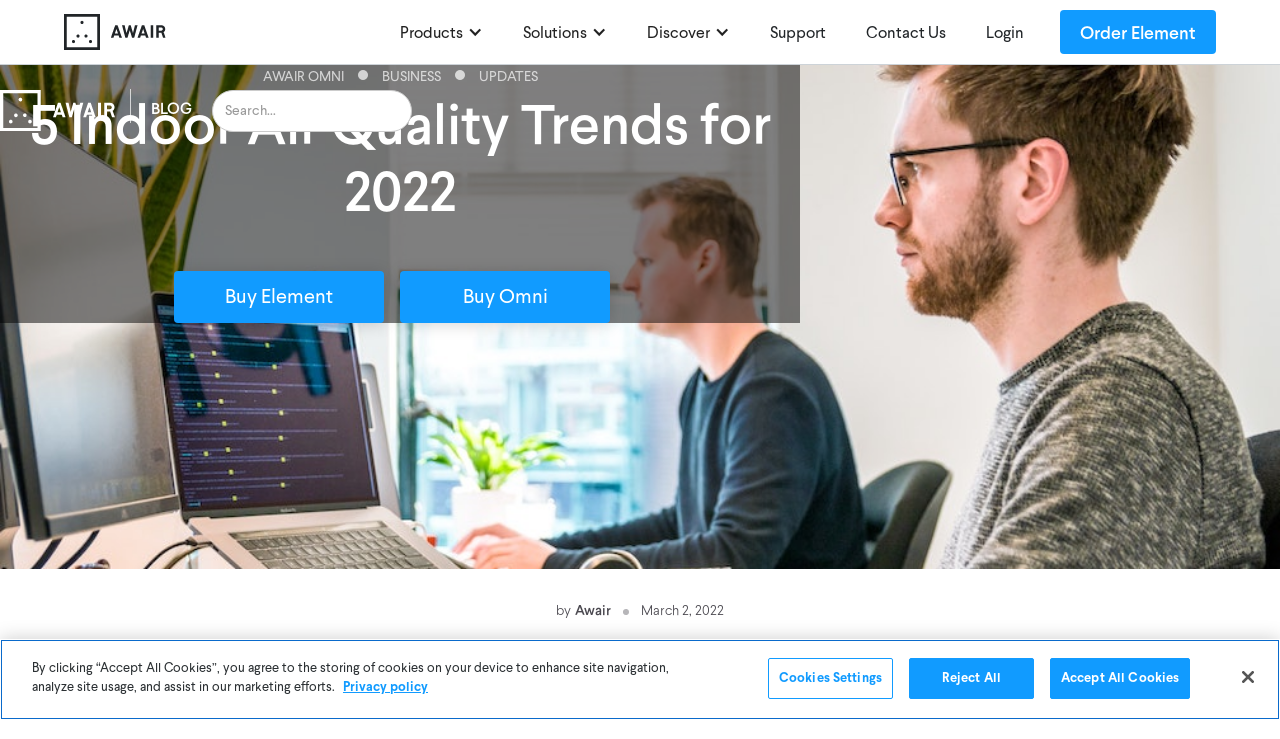

--- FILE ---
content_type: text/html
request_url: https://www.getawair.com/blog/indoor-air-quality-trends
body_size: 12180
content:
<!DOCTYPE html><!-- Last Published: Mon Sep 15 2025 16:42:19 GMT+0000 (Coordinated Universal Time) --><html data-wf-domain="www.getawair.com" data-wf-page="61f0f5d5890ad906fdb3438e" data-wf-site="606ca67e54e3f68fa1be1f6b" lang="en" data-wf-collection="61f0f5d5890ad97af6b3438c" data-wf-item-slug="indoor-air-quality-trends"><head><meta charset="utf-8"/><title>5 Indoor Air Quality Trends for 2022</title><meta content="Top 5 indoor air quality trends for 2022. We compiled the top IAQ trends that you need to be aware of in 2022. Learn more!" name="description"/><meta content="5 Indoor Air Quality Trends for 2022" property="og:title"/><meta content="Top 5 indoor air quality trends for 2022. We compiled the top IAQ trends that you need to be aware of in 2022. Learn more!" property="og:description"/><meta content="https://cdn.prod.website-files.com/61f0f4f4507b7f884cef0015/621f84237b801de5a49f345f_tim-van-der-kuip-CPs2X8JYmS8-unsplash.jpg" property="og:image"/><meta content="5 Indoor Air Quality Trends for 2022" property="twitter:title"/><meta content="Top 5 indoor air quality trends for 2022. We compiled the top IAQ trends that you need to be aware of in 2022. Learn more!" property="twitter:description"/><meta content="https://cdn.prod.website-files.com/61f0f4f4507b7f884cef0015/621f84237b801de5a49f345f_tim-van-der-kuip-CPs2X8JYmS8-unsplash.jpg" property="twitter:image"/><meta property="og:type" content="website"/><meta content="summary_large_image" name="twitter:card"/><meta content="width=device-width, initial-scale=1" name="viewport"/><link href="https://cdn.prod.website-files.com/606ca67e54e3f68fa1be1f6b/css/staging-us.webflow.shared.fa9e4c1a7.min.css" rel="stylesheet" type="text/css"/><link href="https://fonts.googleapis.com" rel="preconnect"/><link href="https://fonts.gstatic.com" rel="preconnect" crossorigin="anonymous"/><script src="https://ajax.googleapis.com/ajax/libs/webfont/1.6.26/webfont.js" type="text/javascript"></script><script type="text/javascript">WebFont.load({  google: {    families: ["Lato:100,100italic,300,300italic,400,400italic,700,700italic,900,900italic","Merriweather:300,300italic,400,400italic,700,700italic,900,900italic","Noto Sans KR:300,regular,500,700:korean,latin"]  }});</script><script type="text/javascript">!function(o,c){var n=c.documentElement,t=" w-mod-";n.className+=t+"js",("ontouchstart"in o||o.DocumentTouch&&c instanceof DocumentTouch)&&(n.className+=t+"touch")}(window,document);</script><link href="https://cdn.prod.website-files.com/606ca67e54e3f68fa1be1f6b/652df945af44fe8ade1170a2_Frame%25201060%4025%25.png" rel="shortcut icon" type="image/x-icon"/><link href="https://cdn.prod.website-files.com/606ca67e54e3f68fa1be1f6b/652df95bec0aa957aba241bd_Frame%201060.png" rel="apple-touch-icon"/><script>
(function(g,e,o,t,a,r,ge,tl,y,s){
g.getElementsByTagName(o)[0].insertAdjacentHTML('afterbegin','<style id="georedirect1717692783880style">body{opacity:0.0 !important;}</style>');
s=function(){g.getElementById('georedirect1717692783880style').innerHTML='body{opacity:1.0 !important;}';};
t=g.getElementsByTagName(o)[0];y=g.createElement(e);y.async=true;
y.src='https://g10498469755.co/gr?id=-NziSxmdHrom7y1NQX7m&refurl='+g.referrer+'&winurl='+encodeURIComponent(window.location);
t.parentNode.insertBefore(y,t);y.onerror=function(){s()};
georedirect1717692783880loaded=function(redirect){var to=0;if(redirect){to=5000};
setTimeout(function(){s();},to)};
})(document,'script','head');
</script>

<!-- CookiePro Cookies Consent Notice start for getawair.com -->
<script src="https://cookie-cdn.cookiepro.com/scripttemplates/otSDKStub.js" data-language="en" type="text/javascript" charset="UTF-8" data-domain-script="26e0076c-1938-4188-a31a-3748e2380436" ></script>
<script type="text/javascript">
function OptanonWrapper() { }
</script>
<!-- CookiePro Cookies Consent Notice end for getawair.com -->
<!-- Definition to track -->
<script>
  var host = window.location.host;
  var subdomain = host.split('.')[0];
  var country = "US";
  var path = window.location.pathname;
  var host = window.location.hostname;
  var href = window.location.href;
  var queryString = window.location.search;
  var platform = "website";
  var setCountry = function() {
    if (subdomain == "uk"){
      country = "UK";
    }else if (subdomain == "jp"){
      country = "US";
    }
  };
  setCountry();
  var setStagingCountry = function() {
    if (queryString == "?con=uk"){
      country = "UK";
    }else if (queryString == "?con=UK"){
      country = "UK";
    }
  }
  setStagingCountry();
  var redirectKR = function() {
    if (subdomain == "kr"){
      if(href.search("/#/") >= 0) { 
        window.location.href='https://www.getawair.com/terms/service-kr';
        //console.log("kr legal");
		//console.log(href);
      } else {
        window.location.href='https://www.getawair.com/kr/home';
        //console.log("kr web");
		//console.log(href);
      }
    }
  }
</script>
<!-- End of Definition -->

<!-- Facebook iOS14 -->
<meta name="facebook-domain-verification" content="7x1xn66zofkbkwv2us2kgjbr35tzcy" />
<!-- End Facebook iOS14 -->

<!-- Amplitude -->
<script type="text/javascript">
!function(){"use strict";!function(e,t){var n=e.amplitude||{_q:[],_iq:{}};if(n.invoked)e.console&&console.error&&console.error("Amplitude snippet has been loaded.");else{var r=function(e,t){e.prototype[t]=function(){return this._q.push({name:t,args:Array.prototype.slice.call(arguments,0)}),this}},s=function(e,t,n){return function(r){e._q.push({name:t,args:Array.prototype.slice.call(n,0),resolve:r})}},o=function(e,t,n){e[t]=function(){if(n)return{promise:new Promise(s(e,t,Array.prototype.slice.call(arguments)))}}},i=function(e){for(var t=0;t<m.length;t++)o(e,m[t],!1);for(var n=0;n<g.length;n++)o(e,g[n],!0)};n.invoked=!0;var u=t.createElement("script");u.type="text/javascript",u.integrity="sha384-x0ik2D45ZDEEEpYpEuDpmj05fY91P7EOZkgdKmq4dKL/ZAVcufJ+nULFtGn0HIZE",u.crossOrigin="anonymous",u.async=!0,u.src="https://cdn.amplitude.com/libs/analytics-browser-2.0.0-min.js.gz",u.onload=function(){e.amplitude.runQueuedFunctions||console.log("[Amplitude] Error: could not load SDK")};var a=t.getElementsByTagName("script")[0];a.parentNode.insertBefore(u,a);for(var c=function(){return this._q=[],this},p=["add","append","clearAll","prepend","set","setOnce","unset","preInsert","postInsert","remove","getUserProperties"],l=0;l<p.length;l++)r(c,p[l]);n.Identify=c;for(var d=function(){return this._q=[],this},f=["getEventProperties","setProductId","setQuantity","setPrice","setRevenue","setRevenueType","setEventProperties"],v=0;v<f.length;v++)r(d,f[v]);n.Revenue=d;var m=["getDeviceId","setDeviceId","getSessionId","setSessionId","getUserId","setUserId","setOptOut","setTransport","reset","extendSession"],g=["init","add","remove","track","logEvent","identify","groupIdentify","setGroup","revenue","flush"];i(n),n.createInstance=function(e){return n._iq[e]={_q:[]},i(n._iq[e]),n._iq[e]},e.amplitude=n}}(window,document)}();

//amplitude.init('9b2b12ccf73511bd40bb7a7aaa9e8be6');
//check cookie to get Amplitude device ID
 function getCookie(name) {
	 const cookieName = encodeURIComponent(name) + '=';
	 const decodedCookie = decodeURIComponent(document.cookie);
	 const cookieArray = decodedCookie.split(';');
	 for (let i = 0; i < cookieArray.length; i++) {
		 let cookie = cookieArray[i];
		 while (cookie.charAt(0) === ' ') {
			 cookie = cookie.substring(1);
		 }
		 if (cookie.indexOf(cookieName) === 0) {
			 return cookie.substring(cookieName.length, cookie.length);
		 }
	 }
	 return undefined;
 }
  var initAmplitude = function() {
  var apiKey = ''; // Initialize the API Key variable
  // Check the subdomain to determine the API Key
  if (subdomain === 'staging-us') {
    apiKey = '0a725934fe160206a3026fb0f84c9051'; // Replace with your staging-us API Key
  } else {
    apiKey = '9b2b12ccf73511bd40bb7a7aaa9e8be6'; // Replace with your default API Key
  }

  if (!getCookie('amplitude_custom_id')) {
    amplitude.init(apiKey);
    console.log('Amplitude Initiated with API Key:', apiKey);
  } else {
    const amplitudeCustomId = getCookie('amplitude_custom_id') ?? '';
    amplitude.init(apiKey, null, { deviceId: amplitudeCustomId });
    console.log('exist Cookie', amplitudeCustomId);
  }
}
initAmplitude();
</script>
<!-- Amplitude Ends -->

<script>
  function djb2Hash(str) {
    var hash = 5381;
    for (var i = 0; i < str.length; i++) {
      hash = ((hash << 5) + hash) + str.charCodeAt(i);
    }
    return hash;
  }
  window.dataLayer = window.dataLayer || [];
  function gtag(){dataLayer.push(arguments);}
  gtag('consent', 'default', {
    'ad_storage': 'granted',
    'ad_user_data': 'granted',
    'ad_personalization': 'granted',
    'analytics_storage': 'granted'
  });

  (function(w,d,s,l,i){w[l]=w[l]||[];w[l].push({'gtm.start':
  new Date().getTime(),event:'gtm.js'});var f=d.getElementsByTagName(s)[0],
  j=d.createElement(s),dl=l!='dataLayer'?'&l='+l:'';j.async=true;j.src=
  'https://www.googletagmanager.com/gtm.js?id='+i+dl;f.parentNode.insertBefore(j,f);
  })(window,document,'script','dataLayer','GTM-WCGXWZ5W');

</script></head><body><div data-collapse="medium" data-animation="default" data-duration="400" data-easing="ease" data-easing2="ease" role="banner" class="navbar w-nav"><div class="w-embed w-iframe"><!-- Google Tag Manager (noscript) -->
<noscript><iframe src="https://www.googletagmanager.com/ns.html?id=GTM-WCGXWZ5W"
height="0" width="0" style="display:none;visibility:hidden"></iframe></noscript>
<!-- End Google Tag Manager (noscript) --></div><div id="notification" class="w-dyn-list"><div class="hide w-dyn-empty"></div></div><nav class="navbar-content section-container w-container"><a href="/" class="brand w-nav-brand"><img src="https://cdn.prod.website-files.com/606ca67e54e3f68fa1be1f6b/606ca6e82cd654086fc1581c_awair_logo.svg" loading="lazy" alt="Awair logo"/></a><nav role="navigation" class="nav-menu w-nav-menu"><div class="div-block-17 label-medium"><div data-hover="false" data-delay="0" class="dropdown w-dropdown"><div class="dropdown-toggle w-dropdown-toggle"><div class="dropdown-toggle-icon w-icon-dropdown-toggle"></div><div class="text-block-68">Products</div></div><nav class="styled-dropdown-list w-dropdown-list"><a href="/products/element" class="dropdown-item---photo w-inline-block"><img src="https://cdn.prod.website-files.com/606ca67e54e3f68fa1be1f6b/60d67367c2f1e41cc80e383e_element%20nav.png" loading="lazy" width="80" height="80" alt="" class="image-41"/><div class="text-block-67">Awair Element</div></a><a href="/products/omni" class="dropdown-item---photo w-inline-block"><img src="https://cdn.prod.website-files.com/606ca67e54e3f68fa1be1f6b/60d6736779713a607a543acb_omni%20nav.png" loading="lazy" width="80" height="80" alt="" class="image-41"/><div class="text-block-67">Awair Omni</div></a><a href="/products/awairnet" class="dropdown-item---photo w-inline-block"><img src="https://cdn.prod.website-files.com/606ca67e54e3f68fa1be1f6b/635fa9e2f95dcc395c3f1aa0_png_awairnet_menu.png" loading="lazy" width="80" height="80" alt="" class="image-41"/><div class="text-block-67">AwairNet</div></a><a href="/products/installation-options" class="dropdown-item---photo w-inline-block"><img src="https://cdn.prod.website-files.com/606ca67e54e3f68fa1be1f6b/60d673686a84991a4d3b8668_connectivity%20nav.png" loading="lazy" width="80" height="80" alt="" class="image-41"/><div class="text-block-67">Connectivity</div></a><a href="/dashboard" class="dropdown-item---photo w-inline-block"><img src="https://cdn.prod.website-files.com/606ca67e54e3f68fa1be1f6b/60d673676b838098a0342b8c_dashboard%20nav.png" loading="lazy" width="80" height="80" alt="" class="image-41"/><div class="text-block-67">Awair Dashboard</div></a></nav></div><div data-hover="false" data-delay="0" class="dropdown w-dropdown"><div class="dropdown-toggle w-dropdown-toggle"><div class="dropdown-toggle-icon w-icon-dropdown-toggle"></div><div class="text-block-68">Solutions</div></div><nav class="styled-dropdown-list w-dropdown-list"><a href="/solutions/school" class="dropdown-item---subtext w-inline-block"><div class="label-large dropdown-item-spacing">School</div><div class="paragraph-small text-gray-7 solutions-subtext">Give parents, students, and teachers 24/7 peace of mind with Awair solutions for Schools.</div></a><a href="/solutions/business" class="dropdown-item---subtext w-inline-block"><div class="label-large dropdown-item-spacing">Business</div><div class="paragraph-small text-gray-7 solutions-subtext">Reassure employees and customers that your business is safe with Awair for Business.</div></a><a href="/solutions/office" class="dropdown-item---subtext w-inline-block"><div class="label-large dropdown-item-spacing">Office</div><div class="paragraph-small text-gray-7 solutions-subtext">Create transparency and monitor IAQ trends for your clients, tenants, or employees with Awair for Offices.</div></a></nav></div><div data-hover="false" data-delay="0" class="dropdown w-dropdown"><div class="dropdown-toggle w-dropdown-toggle"><div class="dropdown-toggle-icon w-icon-dropdown-toggle"></div><div class="text-block-68">Discover</div></div><nav class="styled-dropdown-list w-dropdown-list"><a href="/business/resources" class="dropdown-item---subtext w-inline-block"><div class="label-large dropdown-item-spacing">Resources</div></a><a href="/blog" target="_blank" class="dropdown-item---subtext w-inline-block"><div class="label-large dropdown-item-spacing">Blog</div></a></nav></div><a href="https://support.getawair.com" target="_blank" class="nav-link dropdown-toggle text-block-68">Support</a><a href="/pages/awair-for-business" class="nav-link dropdown-toggle text-block-68">Contact Us</a><a href="https://dashboard.getawair.com/#/" target="_blank" class="nav-link dropdown-toggle text-block-68">Login</a><div class="w-embed"><style>
  .dropdown-toggle.w--open .dropdown-toggle-icon {
		transform: rotate(180deg);
  }
</style></div><div class="dropdown-toggle"><div class="collection-list-wrapper-2 w-dyn-list"><div role="list" class="w-dyn-items"><div role="listitem" class="w-dyn-item"><a country="US" aria-label="Order Awair Element - new window" href="/redirect/order-element-copy" class="button-primary_small order-element margin-top-s w-button">Order Element</a></div><div role="listitem" class="w-dyn-item"><a country="UK" aria-label="Order Awair Element - new window" href="/redirect/buy-now-for-nav" class="button-primary_small order-element margin-top-s w-button">Buy Element</a></div></div></div></div></div></nav><div class="menu-button-3 w-nav-button"><div class="w-icon-nav-menu"></div></div><img src="https://cdn.prod.website-files.com/606ca67e54e3f68fa1be1f6b/609172b15a60976b12e91f34_Cart-Badge.svg" loading="lazy" alt="Cart" class="image-33"/><div id="GotoDashboard" class="div-block-141"><div class="w-dyn-list"><div role="list" class="collection-list-6 w-dyn-items"><div role="listitem" class="w-dyn-item"><a country="UK" aria-label="Order Awair Element - new window" href="/redirect/buy-now-for-nav" class="button-primary_small order-element margin-lefts w-button">Buy Element</a></div><div role="listitem" class="w-dyn-item"><a country="US" aria-label="Order Awair Element - new window" href="/redirect/order-element-copy" class="button-primary_small order-element margin-lefts w-button">Order Element</a></div></div></div></div></nav></div><div class="top-nav art"><div class="css w-embed"><style>
  .collection-item:last-child .cat-oval  {
  display: none;
  }
  .art-box-txt, .art-box-head{
    display: block;
  display: -webkit-box;
  max-width: 100%;
  -webkit-line-clamp: 3;
  -webkit-box-orient: vertical;
  overflow: hidden;
  text-overflow: ellipsis;
  }
</style></div><div class="w960 w-clearfix"><a href="/" target="_blank" class="logo-home w-inline-block"><img src="https://cdn.prod.website-files.com/606ca67e54e3f68fa1be1f6b/61f0ff7df52ee04e79643948_logo-light.svg" loading="lazy" alt="Awair Logo" class="logo"/></a><a href="/blog" class="blog-top-link art">Blog</a><a data-w-id="15c6b93c-f30b-a567-73ac-c74459e56fbd" href="#" class="search-btn w-inline-block"><img src="https://cdn.prod.website-files.com/606ca67e54e3f68fa1be1f6b/61f0f2d586ff2c05d0337e57_search.svg" loading="lazy" alt="" class="search-icon"/></a><form action="/search" class="search w-form"><input class="search-input w-input" maxlength="256" name="query" placeholder="Search…" type="search" id="search" required=""/><input type="submit" class="hide w-button" value="Search"/></form></div></div><div class="w-dyn-list"><div role="list" class="w-dyn-items"><div style="background-image:url(&quot;https://cdn.prod.website-files.com/61f0f4f4507b7f884cef0015/621f84237b801de5a49f345f_tim-van-der-kuip-CPs2X8JYmS8-unsplash.jpg&quot;)" role="listitem" class="main-image w-dyn-item"><div class="image-dark"><div class="cat-col w-dyn-list"><div role="list" class="w-dyn-items"><div role="listitem" class="collection-item w-dyn-item"><a href="/tag/awair-omni" class="cat-link">Awair Omni</a><div class="cat-oval"></div></div><div role="listitem" class="collection-item w-dyn-item"><a href="/tag/business" class="cat-link">Business</a><div class="cat-oval"></div></div><div role="listitem" class="collection-item w-dyn-item"><a href="/tag/updates" class="cat-link">Updates</a><div class="cat-oval"></div></div></div></div><div class="main-head-wrap"><h1 class="main-head">5 Indoor Air Quality Trends for 2022</h1><a href="https://pay.getawair.com/b/bIY29t5IkctCfss4gh" target="_blank" class="order-element box-shadow-24px button-primary_medium margin-right-s margin-top-l w-button">Buy Element</a><a href="https://pay.getawair.com/b/00g7tN7Qs65eeoo5kn" target="_blank" class="order-element box-shadow-24px button-primary_medium margin-right-s w-button">Buy Omni</a></div></div></div></div></div><div class="art-wrap"><div class="w620"><div class="art-info-wrap"><p class="art-info-txt">by</p><a href="/authors/awair" class="art-info-txt">Awair</a><div class="info-oval"></div><p class="art-info-txt">March 2, 2022</p></div><div class="blog-rich-text w-richtext"><p>If indoor air quality (IAQ) wasn’t on our minds before the pandemic, it is now. We have a heightened awareness of the factors that contribute to the spread of airborne diseases, such as COVID-19. Looking ahead to the health and wellness trends in homes and offices, it is clear that we cannot ignore the invisible. The quality of the air we breathe not only affects virus transmission, but can also pose both short- and long-term health risks if not monitored. <br/></p><p>In fact, a recent survey by Honeywell found that 72% of office workers are concerned about the air quality in their buildings. They want regular updates on the quality of their building’s air. Some of those people would even consider leaving their job if their employer doesn’t take steps to create a healthier indoor environment. While this should come at no surprise since employees are reexamining where they want to live and work, it is eye-opening for leaders. The status quo will not do. There is an urgent call for investing in clean indoor air today. <br/></p><p>We asked our Awair product experts for trends in IAQ in 2022. Here’s the short list: <br/></p><ul role="list"><li><strong>Need for smart data platforms</strong> - Labor shortages and skill gaps are hampering progress for establishing and maintaining IAQ goals. Building management and engineering teams need smart data platforms that take the guesswork out of IAQ management. Automation will be essential for the collection of air data. <br/>‍<br/></li><li><strong>More conversations around IAQ</strong> - There has been a recent uptick in surveys from companies like Honeywell and Panasonic on the topic of IAQ. Major media outlets like Fast Company, Forbes, The Boston Globe, and Time are also covering the indoor air quality market. Without a doubt, there is an increasing demand for air quality information. This interest is here to stay due to the pandemic and climate change.<br/><br/></li><li><strong>Better filtration and ventilation</strong> - Building owners and operators made quick moves in 2020 to better filter and ventilate their indoor spaces. That doesn’t mean that there isn’t room for improvement, however. It’s important to understand the <a href="https://www.getawair.com/blog/invisible-factors-indoor-air-quality" target="_blank">IAQ factors </a>to look for, such as humidity, temperature, CO2, TVOCs (total volatile organic compounds), and PM2.5 (fine particulate matter), and to advocate for better filtration, which can look like investing in IAQ at home and requesting upgrades in your workspace. <br/><br/></li><li><strong>Connecting IAQ and ESG Goals</strong> - Juan Quintás, Board Member of Metrikus, has said that “indoor air quality is the next frontier of sustainability.” As organizations think about their Environmental, Social and Governance (ESG) goals, they must build a roadmap to improve and ensure indoor air ventilation. Cost savings and sustainability will be explored through continuous, real-time data monitoring like never before. <br/><br/></li><li><strong>Going Back to the Basics </strong>- Many commercial businesses went straight into reactive mode during COVID-19, which is completely understandable. Taking a step back, it is challenging to know if the solutions implemented are contributing positively to IAQ without actually measuring the key air factors. There will be a more targeted approach to IAQ in 2022 with monitoring first to adjust air filters, dehumidifiers, etc. <br/></li></ul><p>Awareness of indoor air quality at home and in the office is rising to a new level. With changes to our living habits along with evolving environmental conditions, we want to see what’s in the air we breathe because we are nothing without our health. <a href="https://www.getawair.com/products/omni" target="_blank">Monitoring the air</a> is the first step in understanding the activities that contribute to IAQ anywhere we spend time indoors. <br/></p></div><div class="center"><a href="http://www.getawair.com/pages/office-re-entry-guide" class="btn w-button">Download the Office Re-Entry Guide for More IAQ Tips</a></div><p class="ref w-condition-invisible">References:</p><div class="blog-rich-text ref w-dyn-bind-empty w-richtext"></div></div></div><div class="grad"><div class="w960"><p class="related">Related Articles</p><div class="w-dyn-list"><div role="list" class="collection-list-art-wrap w-dyn-items"><div role="listitem" class="collection-item-art-boxs w-dyn-item"><a href="/blog/what-we-measure-noise" class="art-link-box w-inline-block"><h3 class="art-box-head margin-bottom-xs">What We Measure: Noise (db)</h3><p class="art-box-txt">In offices and schools, irritating noise can come from all kinds of sources: air conditioning, ringing phones, traffic, nearby construction and – most especially – from other people’s conversations. Ambient noise can make it hard for employees and school children to concentrate and get things done. Productivity can plummet Noise can affect the health and productivity of your workspace. Based on a study by Cornell University, increased illness and lower job satisfaction are associated with the negative impact of noise. Although background noise can drown out distractions, too much noise can cause stress and undermine short term memory, reading comprehension, and willingness to help or engage with others.</p><p class="art-box-date">Jan 23</p></a></div><div role="listitem" class="collection-item-art-boxs w-dyn-item"><a href="/blog/introducing-awair-2nd-edition" class="art-link-box w-inline-block"><h3 class="art-box-head margin-bottom-xs">Introducing Awair 2nd Edition</h3><p class="art-box-txt">We’re excited to announce Awair 2nd Edition, our latest solution to help you take control of your environment and see the invisible.</p><p class="art-box-date">Jul 10</p></a></div><div role="listitem" class="collection-item-art-boxs w-dyn-item"><a href="/blog/awair-ifttt-customize-your-air" class="art-link-box w-inline-block"><h3 class="art-box-head margin-bottom-xs">Awair + IFTTT — Customize Your Air!</h3><p class="art-box-txt">Tired of doing everything manually? Well, IFTTT can fix that. You can set up simple automated recipes to help make your life easier. For example, you can say, “if it rains, then give me a weather alert on my phone.”</p><p class="art-box-date">Aug 9</p></a></div></div></div></div><footer class="footer-3"><div class="w960"><div class="social-icons-2"><div class="w-embed"><div class="span12 widget-span widget-type-custom_widget " style="" data-widget-type="custom_widget" data-x="0" data-w="12">
<div id="hs_cos_wrapper_module_1623718279033362" class="hs_cos_wrapper hs_cos_wrapper_widget hs_cos_wrapper_type_module widget-type-social_sharing" style="" data-hs-cos-general-type="widget" data-hs-cos-type="module">






<div class="hs_cos_wrapper hs_cos_wrapper_widget hs_cos_wrapper_type_social_sharing" data-hs-cos-general-type="widget" data-hs-cos-type="social_sharing">
  
	
  
    
    
    
    
			
		

    <a href="http://www.facebook.com/share.php?u=https://blog.getawair.com&amp;utm_medium=social&amp;utm_source=facebook" target="_blank" rel="noopener" style="width:24px;border-width:0px;border:0px;text-decoration:none;">
      <img src="https://fs.hubspotusercontent00.net/hub/7528304/hubfs/raw_assets/public/mV0_hubspot/img/facebook-color.png?width=24&amp;name=facebook-color.png" class="hs-image-widget hs-image-social-sharing-24" style="height:24px;width:24px;border-radius:3px;border-width:0px;border:0px;" width="24" hspace="0" alt="Share on facebook" srcset="https://fs.hubspotusercontent00.net/hub/7528304/hubfs/raw_assets/public/mV0_hubspot/img/facebook-color.png?width=12&amp;name=facebook-color.png 12w, https://fs.hubspotusercontent00.net/hub/7528304/hubfs/raw_assets/public/mV0_hubspot/img/facebook-color.png?width=24&amp;name=facebook-color.png 24w, https://fs.hubspotusercontent00.net/hub/7528304/hubfs/raw_assets/public/mV0_hubspot/img/facebook-color.png?width=36&amp;name=facebook-color.png 36w, https://fs.hubspotusercontent00.net/hub/7528304/hubfs/raw_assets/public/mV0_hubspot/img/facebook-color.png?width=48&amp;name=facebook-color.png 48w, https://fs.hubspotusercontent00.net/hub/7528304/hubfs/raw_assets/public/mV0_hubspot/img/facebook-color.png?width=60&amp;name=facebook-color.png 60w, https://fs.hubspotusercontent00.net/hub/7528304/hubfs/raw_assets/public/mV0_hubspot/img/facebook-color.png?width=72&amp;name=facebook-color.png 72w" sizes="(max-width: 24px) 100vw, 24px">
    </a>
	

  
	
  
    
    
    
    
			
		

    <a href="http://www.linkedin.com/shareArticle?mini=true&amp;url=https://blog.getawair.com&amp;utm_medium=social&amp;utm_source=linkedin" target="_blank" rel="noopener" style="width:24px;border-width:0px;border:0px;text-decoration:none;">
      <img src="https://fs.hubspotusercontent00.net/hub/7528304/hubfs/raw_assets/public/mV0_hubspot/img/linkedin-color.png?width=24&amp;name=linkedin-color.png" class="hs-image-widget hs-image-social-sharing-24" style="height:24px;width:24px;border-radius:3px;border-width:0px;border:0px;" width="24" hspace="0" alt="Share on linkedin" srcset="https://fs.hubspotusercontent00.net/hub/7528304/hubfs/raw_assets/public/mV0_hubspot/img/linkedin-color.png?width=12&amp;name=linkedin-color.png 12w, https://fs.hubspotusercontent00.net/hub/7528304/hubfs/raw_assets/public/mV0_hubspot/img/linkedin-color.png?width=24&amp;name=linkedin-color.png 24w, https://fs.hubspotusercontent00.net/hub/7528304/hubfs/raw_assets/public/mV0_hubspot/img/linkedin-color.png?width=36&amp;name=linkedin-color.png 36w, https://fs.hubspotusercontent00.net/hub/7528304/hubfs/raw_assets/public/mV0_hubspot/img/linkedin-color.png?width=48&amp;name=linkedin-color.png 48w, https://fs.hubspotusercontent00.net/hub/7528304/hubfs/raw_assets/public/mV0_hubspot/img/linkedin-color.png?width=60&amp;name=linkedin-color.png 60w, https://fs.hubspotusercontent00.net/hub/7528304/hubfs/raw_assets/public/mV0_hubspot/img/linkedin-color.png?width=72&amp;name=linkedin-color.png 72w" sizes="(max-width: 24px) 100vw, 24px">
    </a>
	

  
	
  
    
    
    
    
			
		

    <a href="https://twitter.com/intent/tweet?original_referer=https://blog.getawair.com&amp;utm_medium=social&amp;utm_source=twitter&amp;url=https://blog.getawair.com&amp;utm_medium=social&amp;utm_source=twitter&amp;source=tweetbutton&amp;text=" target="_blank" rel="noopener" style="width:24px;border-width:0px;border:0px;text-decoration:none;">
      <img src="https://fs.hubspotusercontent00.net/hub/7528302/hubfs/raw_assets/public/mV0_hubspot/img/twitter-color.png?width=24&amp;name=twitter-color.png" class="hs-image-widget hs-image-social-sharing-24" style="height:24px;width:24px;border-radius:3px;border-width:0px;border:0px;" width="24" hspace="0" alt="Share on twitter" srcset="https://fs.hubspotusercontent00.net/hub/7528302/hubfs/raw_assets/public/mV0_hubspot/img/twitter-color.png?width=12&amp;name=twitter-color.png 12w, https://fs.hubspotusercontent00.net/hub/7528302/hubfs/raw_assets/public/mV0_hubspot/img/twitter-color.png?width=24&amp;name=twitter-color.png 24w, https://fs.hubspotusercontent00.net/hub/7528302/hubfs/raw_assets/public/mV0_hubspot/img/twitter-color.png?width=36&amp;name=twitter-color.png 36w, https://fs.hubspotusercontent00.net/hub/7528302/hubfs/raw_assets/public/mV0_hubspot/img/twitter-color.png?width=48&amp;name=twitter-color.png 48w, https://fs.hubspotusercontent00.net/hub/7528302/hubfs/raw_assets/public/mV0_hubspot/img/twitter-color.png?width=60&amp;name=twitter-color.png 60w, https://fs.hubspotusercontent00.net/hub/7528302/hubfs/raw_assets/public/mV0_hubspot/img/twitter-color.png?width=72&amp;name=twitter-color.png 72w" sizes="(max-width: 24px) 100vw, 24px">
    </a>
	

  
	
  
    
      
    
    
    
    
			
		

    <a href="http://pinterest.com/pin/create/button/?url=https://blog.getawair.com&amp;utm_medium=social&amp;utm_source=pinterest&amp;media=https://blog.getawair.com/hubfs/Logo_Horizontal-2.png" target="_blank" rel="noopener" style="width:24px;border-width:0px;border:0px;text-decoration:none;">
      <img src="https://fs.hubspotusercontent00.net/hub/7528304/hubfs/raw_assets/public/mV0_hubspot/img/pinterest-color.png?width=24&amp;name=pinterest-color.png" class="hs-image-widget hs-image-social-sharing-24" style="height:24px;width:24px;border-radius:3px;border-width:0px;border:0px;" width="24" hspace="0" alt="Share on pinterest" srcset="https://fs.hubspotusercontent00.net/hub/7528304/hubfs/raw_assets/public/mV0_hubspot/img/pinterest-color.png?width=12&amp;name=pinterest-color.png 12w, https://fs.hubspotusercontent00.net/hub/7528304/hubfs/raw_assets/public/mV0_hubspot/img/pinterest-color.png?width=24&amp;name=pinterest-color.png 24w, https://fs.hubspotusercontent00.net/hub/7528304/hubfs/raw_assets/public/mV0_hubspot/img/pinterest-color.png?width=36&amp;name=pinterest-color.png 36w, https://fs.hubspotusercontent00.net/hub/7528304/hubfs/raw_assets/public/mV0_hubspot/img/pinterest-color.png?width=48&amp;name=pinterest-color.png 48w, https://fs.hubspotusercontent00.net/hub/7528304/hubfs/raw_assets/public/mV0_hubspot/img/pinterest-color.png?width=60&amp;name=pinterest-color.png 60w, https://fs.hubspotusercontent00.net/hub/7528304/hubfs/raw_assets/public/mV0_hubspot/img/pinterest-color.png?width=72&amp;name=pinterest-color.png 72w" sizes="(max-width: 24px) 100vw, 24px">
    </a>
	

  
	
  
    
    
    
    
			
		

    <a href="mailto:?subject=Check%20out%20https://blog.getawair.com&amp;utm_medium=social&amp;utm_source=email%20&amp;body=Check%20out%20https://blog.getawair.com&amp;utm_medium=social&amp;utm_source=email" target="_blank" rel="noopener" style="width:24px;border-width:0px;border:0px;text-decoration:none;">
      <img src="https://f.hubspotusercontent10.net/hub/7528315/hubfs/raw_assets/public/mV0_hubspot/img/email-color.png?width=24&amp;name=email-color.png" class="hs-image-widget hs-image-social-sharing-24" style="height:24px;width:24px;border-radius:3px;border-width:0px;border:0px;" width="24" hspace="0" alt="Share on email" srcset="https://f.hubspotusercontent10.net/hub/7528315/hubfs/raw_assets/public/mV0_hubspot/img/email-color.png?width=12&amp;name=email-color.png 12w, https://f.hubspotusercontent10.net/hub/7528315/hubfs/raw_assets/public/mV0_hubspot/img/email-color.png?width=24&amp;name=email-color.png 24w, https://f.hubspotusercontent10.net/hub/7528315/hubfs/raw_assets/public/mV0_hubspot/img/email-color.png?width=36&amp;name=email-color.png 36w, https://f.hubspotusercontent10.net/hub/7528315/hubfs/raw_assets/public/mV0_hubspot/img/email-color.png?width=48&amp;name=email-color.png 48w, https://f.hubspotusercontent10.net/hub/7528315/hubfs/raw_assets/public/mV0_hubspot/img/email-color.png?width=60&amp;name=email-color.png 60w, https://f.hubspotusercontent10.net/hub/7528315/hubfs/raw_assets/public/mV0_hubspot/img/email-color.png?width=72&amp;name=email-color.png 72w" sizes="(max-width: 24px) 100vw, 24px">
    </a>
	

</div></div>

</div></div></div><div class="footer-col-wrap"><div class="footer-col"><p class="footer-small-head">Product</p><a href="/products/element" class="footer-small-link">Awair Element</a><a href="/products/omni" class="footer-small-link">Awair for Business</a><a href="https://apps.apple.com/us/app/awair-get-to-know-your-air/id1034660006" target="_blank" class="footer-small-link">iOS App</a><a href="https://play.google.com/store/apps/details?id=co.bitfinder.awair" target="_blank" class="footer-small-link">Android App</a></div><div class="footer-col"><p class="footer-small-head">Company</p><a href="/about-us" class="footer-small-link">About</a><a href="/blog" target="_blank" class="footer-small-link">Blog</a><a href="/careers" target="_blank" class="footer-small-link">Careers</a><a href="https://drive.google.com/drive/folders/1BOZeVEL-qDSo3DxWBBDdWzZ2hbkslOZ1" target="_blank" class="footer-small-link">Press</a><a href="https://pages.getawair.com/awair-for-business" target="_blank" class="footer-small-link">Contact Sales</a><a href="/legal/terms" class="footer-small-link">Legal</a></div><div class="footer-col"><p class="footer-small-head">Support</p><a href="https://support.getawair.com/hc/en-us" target="_blank" class="footer-small-link">Help</a><a href="https://support.getawair.com/hc/en-us/#awair" target="_blank" class="footer-small-link">Awair Products</a></div></div><a href="https://pages.getawair.com/subscribe?hsCtaTracking=51aa88d4-ed3a-49ed-a86f-a6048d065bf8%7C09e7ba7b-dfa6-428d-abe7-7bbc6907573a" target="_blank" class="btn hide w-button">Stay Updated on Awair</a></div></footer></div><script src="https://d3e54v103j8qbb.cloudfront.net/js/jquery-3.5.1.min.dc5e7f18c8.js?site=606ca67e54e3f68fa1be1f6b" type="text/javascript" integrity="sha256-9/aliU8dGd2tb6OSsuzixeV4y/faTqgFtohetphbbj0=" crossorigin="anonymous"></script><script src="https://cdn.prod.website-files.com/606ca67e54e3f68fa1be1f6b/js/webflow.schunk.36b8fb49256177c8.js" type="text/javascript"></script><script src="https://cdn.prod.website-files.com/606ca67e54e3f68fa1be1f6b/js/webflow.schunk.a9078c5c3f782c0d.js" type="text/javascript"></script><script src="https://cdn.prod.website-files.com/606ca67e54e3f68fa1be1f6b/js/webflow.c635cd35.469f9adb9d71be8e.js" type="text/javascript"></script><script>
  //save cookies
   function setCookie(name, value, days, domain) {
		 const date = new Date();
		 date.setTime(date.getTime() + (days * 24 * 60 * 60 * 1000));
		 const expires = `; expires=${date.toUTCString()}`;
		 const domainOption = domain ? `; domain=${domain}` : '';
		 document.cookie = `${encodeURIComponent(name)}=${encodeURIComponent(value)}${expires}${domainOption}; path=/`;
	 }
  if( !getCookie('amplitude_custom_id') ) {
		var deviceId = amplitude.getDeviceId();
      	if (deviceId) {
			//console.log('Device ID:', deviceId);     
			setCookie('amplitude_custom_id', deviceId ,180, '.getawair.com');
          	setCookie('amplitude_custom_id', deviceId ,180, 'staging-us.webflow.io');
			//const amplitudeCustomId = getCookie('amplitude_custom_id') ?? '';          
			//console.log('New Cookie', amplitudeCustomId);
        } else {
			//console.log('Device ID not found.');
		}
    }
</script>
<script>
  //load tab
 function getParam(name) {
     name = name.replace(/[\[]/, "\\[").replace(/[\]]/, "\\]");
     var regex = new RegExp("[\\?&]" + name + "=([^&#]*)"),
     results = regex.exec(location.search);
     return results == null ? "" : decodeURIComponent(results[1].replace(/\+/g, " "));
 }
 var Webflow = Webflow || [];
 Webflow.push(function () {
     var tabName = getParam('tab');
     if (tabName) $('.' + tabName).triggerHandler('click');
 });
 </script>

<!-- Pardot Campaign code for US that allows showing website activity in Pardot/Salesforce -->
<script type="text/javascript">
piAId = '969753';
piCId = '11170';
piHostname = 'pi.pardot.com';

(function() {
function async_load(){
var s = document.createElement('script'); s.type = 'text/javascript';
s.src = ('https:' == document.location.protocol ? 'https://pi' : 'http://cdn') + '.pardot.com/pd.js';
var c = document.getElementsByTagName('script')[0]; c.parentNode.insertBefore(s, c);
}
if(window.attachEvent) { window.attachEvent('onload', async_load); }
else { window.addEventListener('load', async_load, false); }
})();
</script>
<!-- End Pardot Campaign code -->

<!-- Amplitude Event -->
<script>
  var eventProperties = {
    'path': path,
    'host': host,
    'href': href,
	'queryString' : queryString,
    'subdomain' : subdomain,
    'country' : country,
    'platform' : platform,
  };
  console.log(country);
  console.log(queryString);
  amplitude.track('page:shown', eventProperties);
</script>
<!-- End Amplitude Event code-->
<script>
  //Delete Country Content
const deleteDiv = function() {
  if (country == "UK") {
    document.querySelectorAll('[country="US"]').forEach(function(e) {
      e.parentElement.removeChild(e);
    });
  } else if (country == "US") {
    document.querySelectorAll('[country="UK"]').forEach(function(e) {
      e.parentElement.removeChild(e);
    });
  }
};
deleteDiv();
redirectKR();
if (country == "KR") {document.documentElement.setAttribute("lang", 'kr');
}
  function addClickEvent(selector, eventName, callback) {
  var targets = document.querySelectorAll(selector);
  var targetLength = targets.length;

  for (var i = 0; i < targetLength; i++) {
    targets[i].addEventListener("click", function() {
      amplitude.track(eventName, eventProperties);
      console.log(eventProperties);
      
      if (callback) {
        callback();
      }
    });
  }
}

addClickEvent(".gotodashboard", "click:Dashboard");
addClickEvent(".contact-sales", "click:Contact Sales");
addClickEvent(".order-element", "click:Order Element");

</script></body></html>

--- FILE ---
content_type: image/svg+xml
request_url: https://cdn.prod.website-files.com/606ca67e54e3f68fa1be1f6b/61f0ff7df52ee04e79643948_logo-light.svg
body_size: 380
content:
<svg width="113" height="40" viewBox="0 0 113 40" xmlns="http://www.w3.org/2000/svg"><path d="M15.612 26.33c1.01 0 1.786-.777 1.786-1.786 0-1.01-.777-1.787-1.786-1.787-1.01 0-1.787.777-1.787 1.787 0 .932.777 1.786 1.787 1.786zm8.776-.078c1.01 0 1.787-.776 1.787-1.786s-.777-1.786-1.787-1.786c-1.01 0-1.786.776-1.786 1.786.078 1.01.854 1.786 1.786 1.786zm-13.825 6.136c1.01 0 1.787-.776 1.787-1.786s-.777-1.786-1.787-1.786c-1.01 0-1.786.776-1.786 1.786s.776 1.786 1.786 1.786zm18.874 0c1.01 0 1.786-.776 1.786-1.786s-.776-1.786-1.786-1.786-1.787.776-1.787 1.786c.078 1.01.855 1.786 1.787 1.786zm-9.398-21.28c1.01 0 1.785-.778 1.785-1.788s-.776-1.786-1.786-1.786-1.788.777-1.788 1.786c0 1.01.777 1.787 1.787 1.787zM3.183 3.183h33.632v33.632H3.184V3.184zM40 0H0v40h40V0zm69.748 16.777c0 .543-.156 1.01-.544 1.32-.388.31-.854.544-1.476.544h-2.563v-3.65h2.563c.622 0 1.088.156 1.476.544.31.233.544.7.544 1.243zm.932 3.34l.233-.156c.31-.232.62-.465.854-.776.233-.31.388-.7.544-1.087.156-.388.234-.854.234-1.32 0-.622-.078-1.165-.31-1.71-.234-.543-.545-1.01-.933-1.397-.387-.388-.853-.7-1.475-.932-.543-.233-1.242-.31-1.942-.31h-5.514v14.057h2.795v-5.592H108.272l1.864 5.592h2.874l-2.33-6.368zm-14.292-7.69h2.796v14.058h-2.796V12.427zm-17.553 0l-2.175 8.855-2.563-8.855H72l-2.563 8.855-2.097-8.855h-2.874l3.728 14.058h2.33l2.563-8.466 2.563 8.465h2.33l3.806-14.058h-2.95zm9.087 4.194l-1.786 5.05h3.495l-1.708-5.05zm1.243-4.115l4.893 13.98h-2.874L90.33 24h-4.893l-.854 2.485H81.71L86.6 12.427h2.563v.078zM59.96 21.67h-3.494l1.786-5.05 1.71 5.05zm-3.028-9.243L52.04 26.485h2.873L55.767 24h4.97l.855 2.485h2.874l-4.97-14.058H56.93z" fill="#FFF" fill-rule="evenodd"></path></svg>